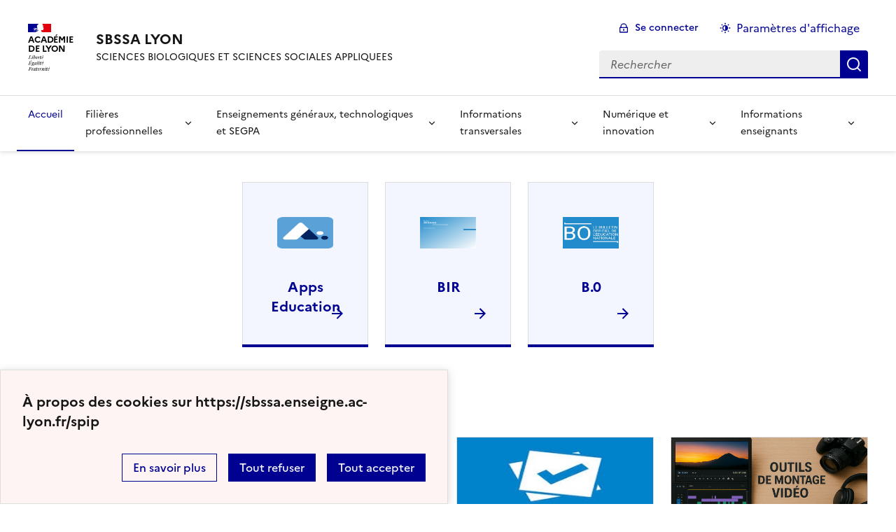

--- FILE ---
content_type: text/html; charset=utf-8
request_url: https://sbssa.enseigne.ac-lyon.fr/spip/index.php
body_size: 82412
content:
<!DOCTYPE html>
<html dir="ltr" lang="fr" class="ltr fr no-js" data-fr-scheme="system">
<head>
	<script type='text/javascript'>/*<![CDATA[*/(function(H){H.className=H.className.replace(/\bno-js\b/,'js')})(document.documentElement);/*]]>*/</script>
	<title>SBSSA LYON - SCIENCES BIOLOGIQUES ET SCIENCES SOCIALES APPLIQUEES</title>
	<meta name="description" content="Sciences Biologiques et Sciences Sociales Appliqu&#233;es de l&#039;acad&#233;mie de Lyon" />
	<meta http-equiv="Content-Type" content="text/html; charset=utf-8" />
<meta name="viewport" content="width=device-width, initial-scale=1" />


<link rel="alternate" type="application/rss+xml" title="Syndiquer tout le site" href="spip.php?page=backend" />


<link rel="stylesheet" href="squelettes-dist/css/spip.css?1760086684" type="text/css" />
<script>/*<![CDATA[*/
var blocs_replier_tout = 0;
var blocs_slide = 'aucun';
var blocs_title_sep = /\|\|/g;
var blocs_title_def = 'Déplier||Replier';
var blocs_js_cookie = '';

/*]]>*/</script><script>
var mediabox_settings={"auto_detect":true,"ns":"box","tt_img":true,"sel_g":"#documents_portfolio a[type='image\/jpeg'],#documents_portfolio a[type='image\/png'],#documents_portfolio a[type='image\/gif']","sel_c":".mediabox","str_ssStart":"Diaporama","str_ssStop":"Arr\u00eater","str_cur":"{current}\/{total}","str_prev":"Pr\u00e9c\u00e9dent","str_next":"Suivant","str_close":"Fermer","str_loading":"Chargement\u2026","str_petc":"Taper \u2019Echap\u2019 pour fermer","str_dialTitDef":"Boite de dialogue","str_dialTitMed":"Affichage d\u2019un media","splash_url":"","lity":{"skin":"_simple-dark","maxWidth":"90%","maxHeight":"90%","minWidth":"400px","minHeight":"","slideshow_speed":"2500","opacite":"0.9","defaultCaptionState":"expanded"}};
</script>
<!-- insert_head_css -->
<link rel="stylesheet" href="plugins-dist/mediabox/lib/lity/lity.css?1760090026" type="text/css" media="all" />
<link rel="stylesheet" href="plugins-dist/mediabox/lity/css/lity.mediabox.css?1760090026" type="text/css" media="all" />
<link rel="stylesheet" href="plugins-dist/mediabox/lity/skins/_simple-dark/lity.css?1760090026" type="text/css" media="all" /><link rel='stylesheet' type='text/css' media='all' href='plugins-dist/porte_plume/css/barre_outils.css?1760090026' />
<link rel='stylesheet' type='text/css' media='all' href='local/cache-css/cssdyn-css_barre_outils_icones_css-bb56618d.css?1768898505' />
<link rel="stylesheet" href="plugins/auto/onglets_texte/v2.1.0/css/tab.css" type="text/css" media="all" />
<link rel="stylesheet" href="plugins/auto/typoenluminee/v4.0.2/css/enluminurestypo.css" type="text/css" media="all" /><link rel="stylesheet" type="text/css" href="plugins/auto/blocsdepliables/v1.4.2/css/blocs.css?1750406074" />
<link rel="stylesheet" type="text/css" href="plugins/auto/sjcycle/v3.6.0/css/sjcycle.css?1720191458" media="all" />

<link href="plugins/auto/player/v4.3.0/css/player.css?1747319844" rel="stylesheet" />


<link rel="stylesheet" href="plugins/auto/squelette-spip-dsfr-main/v1.11.1/dsfr/dsfr.min.css?1736755486" type="text/css" />
<link rel="stylesheet" href="plugins/auto/squelette-spip-dsfr-main/v1.11.1/dsfr/utility/utility.main.css?1736755486" type="text/css" />
<link rel="stylesheet" href="plugins/auto/squelette-spip-dsfr-main/v1.11.1/dsfr/dsfr.spip.css?1736755486" type="text/css" />
<link rel="stylesheet" href="squelettes/dsfr/perso.css?1764084254" type="text/css" />



<script src="prive/javascript/jquery.js?1760086912" type="text/javascript"></script>

<script src="prive/javascript/jquery.form.js?1760086912" type="text/javascript"></script>

<script src="prive/javascript/jquery.autosave.js?1760086912" type="text/javascript"></script>

<script src="prive/javascript/jquery.placeholder-label.js?1760086912" type="text/javascript"></script>

<script src="prive/javascript/ajaxCallback.js?1760086912" type="text/javascript"></script>

<script src="prive/javascript/js.cookie.js?1760086912" type="text/javascript"></script>
<!-- insert_head -->
<script src="plugins-dist/mediabox/lib/lity/lity.js?1760090026" type="text/javascript"></script>
<script src="plugins-dist/mediabox/lity/js/lity.mediabox.js?1760090026" type="text/javascript"></script>
<script src="plugins-dist/mediabox/javascript/spip.mediabox.js?1760090026" type="text/javascript"></script><script type='text/javascript' src='plugins-dist/porte_plume/javascript/jquery.markitup_pour_spip.js?1760090026'></script>
<script type='text/javascript' src='plugins-dist/porte_plume/javascript/jquery.previsu_spip.js?1760090026'></script>
<script type='text/javascript' src='local/cache-js/jsdyn-javascript_porte_plume_start_js-8ec2b316.js?1768898505'></script>
<script type="text/javascript" src="plugins/auto/onglets_texte/v2.1.0/javascript/mes_onglets.js"></script><script type="text/javascript" src="plugins/auto/galleria/v2.3.0/galleria/galleria.min.js?1720191436"></script><script src='plugins/auto/blocsdepliables/v1.4.2/js/blocs.js?1750406074'></script>
<script src="plugins/auto/sjcycle/v3.6.0/lib/cycle2/jquery.cycle2.js?1720191458" type="text/javascript"></script>
<script src="plugins/auto/sjcycle/v3.6.0/lib/cycle2/jquery.cycle2.flip.js?1720191458" type="text/javascript"></script>
<script src="plugins/auto/sjcycle/v3.6.0/lib/cycle2/jquery.cycle2.carousel.js?1720191458" type="text/javascript"></script>
<script src="plugins/auto/sjcycle/v3.6.0/lib/cycle2/jquery.cycle2.scrollVert.js?1720191458" type="text/javascript"></script>
<script src="plugins/auto/sjcycle/v3.6.0/lib/cycle2/jquery.cycle2.shuffle.js?1720191458" type="text/javascript"></script>
<script src="plugins/auto/sjcycle/v3.6.0/lib/cycle2/jquery.cycle2.tile.js?1720191458" type="text/javascript"></script><script type='text/javascript' src='local/cache-js/jsdyn-jquery_cookiebar_js-1b687e6a.js?1768898505'></script>
<script type='text/javascript' src='plugins/auto/squelette-spip-dsfr-main/v1.11.1/js/jquery.cookiebar.call.js'></script>






<meta name="generator" content="SPIP 4.4.6" />





<meta name="theme-color" content="#000091"><!-- Défini la couleur de thème du navigateur (Safari/Android) -->
<link rel="apple-touch-icon" href="plugins/auto/squelette-spip-dsfr-main/v1.11.1/favicon/apple-touch-icon.png"><!-- 180×180 -->
<link rel="icon" href="plugins/auto/squelette-spip-dsfr-main/v1.11.1/favicon/favicon.svg" type="image/svg+xml">
<link rel="shortcut icon" href="plugins/auto/squelette-spip-dsfr-main/v1.11.1/favicon/favicon.ico" type="image/x-icon"><!-- 32×32 -->
<link rel="manifest" href="plugins/auto/squelette-spip-dsfr-main/v1.11.1/favicon/manifest.webmanifest" crossorigin="use-credentials"></head>

<body id="top"  class="pas_surlignable page_sommaire ">
<header role="banner" class="fr-header">
    <div class="fr-header__body">
        <div class="fr-container">
            <div class="fr-header__body-row">
                <div class="fr-header__brand fr-enlarge-link">
                    <div class="fr-header__brand-top">
                        <div class="fr-header__logo">
                            <p class="fr-logo">
                                Académie<br>de Lyon
								
                            </p>
                        </div>
                        
                        <div class="fr-header__navbar">
                            <button class="fr-btn--search fr-btn" data-fr-opened="false" aria-controls="modal-recherche" title="Rechercher">
                                Rechercher
                            </button>
                            <button class="fr-btn--menu fr-btn" data-fr-opened="false" aria-controls="modal-menu" aria-haspopup="menu" title="Menu" id="fr-btn-menu-mobile-3">
                                Menu
                            </button>
                        </div>
                    </div>
                    <div class="fr-header__service">
                        <a href="https://sbssa.enseigne.ac-lyon.fr/spip" title="Accueil - SBSSA LYON"   aria-label="revenir à l'accueil du site">
                            <p class="fr-header__service-title">SBSSA LYON</p>
                        </a>
                        <p class="fr-header__service-tagline">SCIENCES BIOLOGIQUES ET SCIENCES SOCIALES APPLIQUEES</p>
                    </div>
                </div>
                <div class="fr-header__tools">
                    <div class="fr-header__tools-links">
                        <ul class="fr-btns-group">
                             
                             <li>
                            <a class="fr-btn fr-fi-lock-line" href="spip.php?page=login&amp;url=index.php" aria-label="ouvrir le formulaire de connexion" title="connexion" rel="nofollow">Se connecter</a>
                            </li>
                            
                            
                            
							<li>
								<button class="fr-link fr-fi-theme-fill fr-link--icon-left fr-pt-0" aria-controls="fr-theme-modal" data-fr-opened="false" aria-label="Changer les paramêtres d'affichage" title="Paramètres d'affichage">Paramètres d'affichage</button>
							</li>
                        </ul>
                    </div>
                    <div class="fr-header__search fr-modal" id="modal-recherche">
                        <div class="fr-container fr-container-lg--fluid">
                            <button class="fr-btn--close fr-btn" aria-controls="modal-recherche">Fermer</button>
                                <form action="spip.php?page=recherche" method="get">
	<div class="fr-search-bar" id="formulaire_recherche" role="search">
		<input name="page" value="recherche" type="hidden"
>

		
		<label for="recherche" class="fr-label">Rechercher :</label>
		<input type="search" class="fr-input" size="10" placeholder="Rechercher" name="recherche" id="recherche" accesskey="4" autocapitalize="off" autocorrect="off"
		/><button type="submit" class="fr-btn" value="Rechercher" title="Rechercher" />


</div>
</form>

                        </div>
                    </div>
                </div>
            </div>
        </div>
    </div>
    <div class="fr-header__menu fr-modal" id="modal-menu" aria-labelledby="fr-btn-menu-mobile-1">
        <div class="fr-container">
            <button class="fr-btn--close fr-btn" aria-controls="modal-menu">Fermer</button>
            <div class="fr-header__menu-links"></div>
			   <nav class="fr-nav" id="header-navigation" role="navigation" aria-label="Menu principal">
    <ul class="fr-nav__list">
		<li class="fr-nav__item active">
			<a class="fr-nav__link active" href="https://sbssa.enseigne.ac-lyon.fr/spip" target="_self"  oui aria-current="page" aria-label="revenir à l'accueil du site" title="Accueil">Accueil</a>
		</li>
        
        <li class="fr-nav__item">
            
                <button class="fr-nav__btn" aria-expanded="false" aria-controls="mega-menu-93"  aria-label="Déplier la rubrique Filières professionnelles">Filières professionnelles</button>
                <div class="fr-collapse fr-mega-menu" id="mega-menu-93" tabindex="-1">
                    <div class="fr-container fr-container--fluid fr-container-lg">
                        <button class="fr-btn--close fr-btn" aria-controls="mega-menu-93">Fermer</button>
                        <div class="fr-grid-row fr-grid-row-lg--gutters">
                            <div class="fr-col-12 fr-col-lg-8 fr-col-offset-lg-4--right fr-mb-4v">
                                <div class="fr-mega-menu__leader">
                                    <h4 class="fr-h4 fr-mb-2v">Filières professionnelles</h4>
                                    <p class="fr-hidden fr-unhidden-lg"><p>Les enseignements professionnels et technologiques des filières SBSSA.</p></p>
                                    <a class="fr-link fr-fi-arrow-right-line fr-link--icon-right fr-link--align-on-content" href="spip.php?rubrique93" aria-label="Ouvrir la rubrique Filières professionnelles" title="Voir tout">Voir toute la rubrique</a>
                                </div>
                            </div>
                        
                        <div class="fr-col-12 fr-col-lg-3">
                            <h5 class="fr-mega-menu__category">
                                <a class="fr-nav__link" href="spip.php?rubrique14" target="_self"  aria-label="Ouvrir la rubrique Sanitaire et sociale" title="Sanitaire et sociale">Sanitaire et sociale</a>
                            </h5>
                            
                            <ul class="fr-mega-menu__list">
                                
                                <li>
                                    <a class="fr-nav__link" href="spip.php?rubrique379" target="_self"  aria-label="Ouvrir la rubrique CAP Accompagnant éducatif petite enfance" title="CAP Accompagnant éducatif petite enfance">CAP Accompagnant éducatif petite enfance</a>
                                </li>
                                
                                <li>
                                    <a class="fr-nav__link" href="spip.php?rubrique591" target="_self"  aria-label="Ouvrir la rubrique CAP Agent Accompagnant au Grand Age" title="CAP Agent Accompagnant au Grand Age">CAP Agent Accompagnant au Grand Age</a>
                                </li>
                                
                                <li>
                                    <a class="fr-nav__link" href="spip.php?rubrique71" target="_self"  aria-label="Ouvrir la rubrique MC Aide à domicile" title="MC Aide à domicile">MC Aide à domicile</a>
                                </li>
                                
                                <li>
                                    <a class="fr-nav__link" href="spip.php?rubrique284" target="_self"  aria-label="Ouvrir la rubrique BCP Accompagnement Soins et Services à la Personne" title="BCP Accompagnement Soins et Services à la Personne">BCP Accompagnement Soins et Services à la Personne</a>
                                </li>
                                
                                <li>
                                    <a class="fr-nav__link" href="spip.php?rubrique448" target="_self"  aria-label="Ouvrir la rubrique BCP Animation Enfance, personnes âgées" title="BCP Animation Enfance, personnes âgées">BCP Animation Enfance, personnes âgées</a>
                                </li>
                                
                                <li>
                                    <a class="fr-nav__link" href="spip.php?rubrique73" target="_self"  aria-label="Ouvrir la rubrique Diplômes d&#8217;état d&#8217;aide soignante - Auxiliaire de puériculture" title="Diplômes d&#8217;état d&#8217;aide soignante - Auxiliaire de puériculture">Diplômes d&#8217;état d&#8217;aide soignante - Auxiliaire de puériculture</a>
                                </li>
                                
                                <li>
                                    <a class="fr-nav__link" href="spip.php?rubrique604" target="_self"  aria-label="Ouvrir la rubrique Diplôme d’état de moniteur éducateur" title="Diplôme d’état de moniteur éducateur">Diplôme d’état de moniteur éducateur</a>
                                </li>
                                
                                <li>
                                    <a class="fr-nav__link" href="spip.php?rubrique314" target="_self"  aria-label="Ouvrir la rubrique Pédagogie par simulation en santé" title="Pédagogie par simulation en santé">Pédagogie par simulation en santé</a>
                                </li>
                                

                            </ul>
                            
                        </div>
                        
                        <div class="fr-col-12 fr-col-lg-3">
                            <h5 class="fr-mega-menu__category">
                                <a class="fr-nav__link" href="spip.php?rubrique10" target="_self"  aria-label="Ouvrir la rubrique Beauté et bien-être" title="Beauté et bien-être">Beauté et bien-être</a>
                            </h5>
                            
                            <ul class="fr-mega-menu__list">
                                
                                <li>
                                    <a class="fr-nav__link" href="spip.php?rubrique188" target="_self"  aria-label="Ouvrir la rubrique Esthétique&nbsp;: CAP ECP" title="Esthétique&nbsp;: CAP ECP">Esthétique&nbsp;: CAP ECP</a>
                                </li>
                                
                                <li>
                                    <a class="fr-nav__link" href="spip.php?rubrique64" target="_self"  aria-label="Ouvrir la rubrique Esthétique&nbsp;: BP ECP" title="Esthétique&nbsp;: BP ECP">Esthétique&nbsp;: BP ECP</a>
                                </li>
                                
                                <li>
                                    <a class="fr-nav__link" href="spip.php?rubrique547" target="_self"  aria-label="Ouvrir la rubrique Esthétique&nbsp;: BCP ECP" title="Esthétique&nbsp;: BCP ECP">Esthétique&nbsp;: BCP ECP</a>
                                </li>
                                
                                <li>
                                    <a class="fr-nav__link" href="spip.php?rubrique371" target="_self"  aria-label="Ouvrir la rubrique Esthétique&nbsp;: BTS MECP" title="Esthétique&nbsp;: BTS MECP">Esthétique&nbsp;: BTS MECP</a>
                                </li>
                                
                                <li>
                                    <a class="fr-nav__link" href="spip.php?rubrique11" target="_self"  aria-label="Ouvrir la rubrique Coiffure&nbsp;: CAP Métiers de la Coiffure" title="Coiffure&nbsp;: CAP Métiers de la Coiffure">Coiffure&nbsp;: CAP Métiers de la Coiffure</a>
                                </li>
                                
                                <li>
                                    <a class="fr-nav__link" href="spip.php?rubrique366" target="_self"  aria-label="Ouvrir la rubrique Coiffure&nbsp;: Certificat de spécialisation Coiffure coupe couleur" title="Coiffure&nbsp;: Certificat de spécialisation Coiffure coupe couleur">Coiffure&nbsp;: Certificat de spécialisation Coiffure coupe couleur</a>
                                </li>
                                
                                <li>
                                    <a class="fr-nav__link" href="spip.php?rubrique367" target="_self"  aria-label="Ouvrir la rubrique Coiffure&nbsp;: BP Coiffure" title="Coiffure&nbsp;: BP Coiffure">Coiffure&nbsp;: BP Coiffure</a>
                                </li>
                                
                                <li>
                                    <a class="fr-nav__link" href="spip.php?rubrique486" target="_self"  aria-label="Ouvrir la rubrique Coiffure&nbsp;: BCP Métiers de la coiffure" title="Coiffure&nbsp;: BCP Métiers de la coiffure">Coiffure&nbsp;: BCP Métiers de la coiffure</a>
                                </li>
                                
                                <li>
                                    <a class="fr-nav__link" href="spip.php?rubrique368" target="_self"  aria-label="Ouvrir la rubrique Coiffure&nbsp;: BCP Perruquier Posticheur" title="Coiffure&nbsp;: BCP Perruquier Posticheur">Coiffure&nbsp;: BCP Perruquier Posticheur</a>
                                </li>
                                
                                <li>
                                    <a class="fr-nav__link" href="spip.php?rubrique369" target="_self"  aria-label="Ouvrir la rubrique Coiffure&nbsp;: BTS Métiers de la Coiffure" title="Coiffure&nbsp;: BTS Métiers de la Coiffure">Coiffure&nbsp;: BTS Métiers de la Coiffure</a>
                                </li>
                                
                                <li>
                                    <a class="fr-nav__link" href="spip.php?rubrique569" target="_self"  aria-label="Ouvrir la rubrique Famille des métiers "Beauté Bien-être"" title="Famille des métiers "Beauté Bien-être"">Famille des métiers "Beauté Bien-être"</a>
                                </li>
                                
                                <li>
                                    <a class="fr-nav__link" href="spip.php?rubrique543" target="_self"  aria-label="Ouvrir la rubrique Ressources métiers de l&#8217;esthétique" title="Ressources métiers de l&#8217;esthétique">Ressources métiers de l&#8217;esthétique</a>
                                </li>
                                
                                <li>
                                    <a class="fr-nav__link" href="spip.php?rubrique545" target="_self"  aria-label="Ouvrir la rubrique Ressources métiers de la coiffure" title="Ressources métiers de la coiffure">Ressources métiers de la coiffure</a>
                                </li>
                                
                                <li>
                                    <a class="fr-nav__link" href="spip.php?rubrique576" target="_self"  aria-label="Ouvrir la rubrique Réglementation coiffure et esthétique" title="Réglementation coiffure et esthétique">Réglementation coiffure et esthétique</a>
                                </li>
                                

                            </ul>
                            
                        </div>
                        
                        <div class="fr-col-12 fr-col-lg-3">
                            <h5 class="fr-mega-menu__category">
                                <a class="fr-nav__link" href="spip.php?rubrique183" target="_self"  aria-label="Ouvrir la rubrique Paramédicale&nbsp;: prothèse dentaire" title="Paramédicale&nbsp;: prothèse dentaire">Paramédicale&nbsp;: prothèse dentaire</a>
                            </h5>
                            
                            <ul class="fr-mega-menu__list">
                                
                                <li>
                                    <a class="fr-nav__link" href="spip.php?rubrique500" target="_self"  aria-label="Ouvrir la rubrique BCP Technicien en prothèse dentaire" title="BCP Technicien en prothèse dentaire">BCP Technicien en prothèse dentaire</a>
                                </li>
                                
                                <li>
                                    <a class="fr-nav__link" href="spip.php?rubrique290" target="_self"  aria-label="Ouvrir la rubrique BTS Prothésiste Dentaire" title="BTS Prothésiste Dentaire">BTS Prothésiste Dentaire</a>
                                </li>
                                
                                <li>
                                    <a class="fr-nav__link" href="spip.php?rubrique291" target="_self"  aria-label="Ouvrir la rubrique Santé et sécurité au travail" title="Santé et sécurité au travail">Santé et sécurité au travail</a>
                                </li>
                                
                                <li>
                                    <a class="fr-nav__link" href="spip.php?rubrique244" target="_self"  aria-label="Ouvrir la rubrique Etablissements de formation" title="Etablissements de formation">Etablissements de formation</a>
                                </li>
                                

                            </ul>
                            
                        </div>
                        
                        <div class="fr-col-12 fr-col-lg-3">
                            <h5 class="fr-mega-menu__category">
                                <a class="fr-nav__link" href="spip.php?rubrique5" target="_self"  aria-label="Ouvrir la rubrique Hygiène Propreté et Environnement" title="Hygiène Propreté et Environnement">Hygiène Propreté et Environnement</a>
                            </h5>
                            
                            <ul class="fr-mega-menu__list">
                                
                                <li>
                                    <a class="fr-nav__link" href="spip.php?rubrique49" target="_self"  aria-label="Ouvrir la rubrique CAP Agent de Propreté et d&#8217;Hygiène (APH)" title="CAP Agent de Propreté et d&#8217;Hygiène (APH)">CAP Agent de Propreté et d&#8217;Hygiène (APH)</a>
                                </li>
                                
                                <li>
                                    <a class="fr-nav__link" href="spip.php?rubrique638" target="_self"  aria-label="Ouvrir la rubrique CAP Propreté et prévention des biocontaminations (PPB)" title="CAP Propreté et prévention des biocontaminations (PPB)">CAP Propreté et prévention des biocontaminations (PPB)</a>
                                </li>
                                
                                <li>
                                    <a class="fr-nav__link" href="spip.php?rubrique198" target="_self"  aria-label="Ouvrir la rubrique CAP Propreté de l&#8217;Environnement Urbain Collecte et Recyclage (PEUCR)" title="CAP Propreté de l&#8217;Environnement Urbain Collecte et Recyclage (PEUCR)">CAP Propreté de l&#8217;Environnement Urbain Collecte et Recyclage (PEUCR)</a>
                                </li>
                                
                                <li>
                                    <a class="fr-nav__link" href="spip.php?rubrique620" target="_self"  aria-label="Ouvrir la rubrique CAP Valorisation des matières et propreté des espaces urbains (VMPEU)" title="CAP Valorisation des matières et propreté des espaces urbains (VMPEU)">CAP Valorisation des matières et propreté des espaces urbains (VMPEU)</a>
                                </li>
                                
                                <li>
                                    <a class="fr-nav__link" href="spip.php?rubrique53" target="_self"  aria-label="Ouvrir la rubrique BCP Hygiène Propreté Stérilisation (HPS)" title="BCP Hygiène Propreté Stérilisation (HPS)">BCP Hygiène Propreté Stérilisation (HPS)</a>
                                </li>
                                
                                <li>
                                    <a class="fr-nav__link" href="spip.php?rubrique622" target="_self"  aria-label="Ouvrir la rubrique BCP Maintenance environnementale et propreté des espaces urbains (MEPEU)" title="BCP Maintenance environnementale et propreté des espaces urbains (MEPEU)">BCP Maintenance environnementale et propreté des espaces urbains (MEPEU)</a>
                                </li>
                                
                                <li>
                                    <a class="fr-nav__link" href="spip.php?rubrique614" target="_self"  aria-label="Ouvrir la rubrique BTS Métiers des services à l&#8217;environnement (MSE)" title="BTS Métiers des services à l&#8217;environnement (MSE)">BTS Métiers des services à l&#8217;environnement (MSE)</a>
                                </li>
                                

                            </ul>
                            
                        </div>
                        
                        <div class="fr-col-12 fr-col-lg-3">
                            <h5 class="fr-mega-menu__category">
                                <a class="fr-nav__link" href="spip.php?rubrique182" target="_self"  aria-label="Ouvrir la rubrique Restauration collective et commerciale&nbsp;: CAP PSR" title="Restauration collective et commerciale&nbsp;: CAP PSR">Restauration collective et commerciale&nbsp;: CAP PSR</a>
                            </h5>
                            
                            <ul class="fr-mega-menu__list">
                                
                                <li>
                                    <a class="fr-nav__link" href="spip.php?rubrique458" target="_self"  aria-label="Ouvrir la rubrique Documents nationaux" title="Documents nationaux">Documents nationaux</a>
                                </li>
                                
                                <li>
                                    <a class="fr-nav__link" href="spip.php?rubrique462" target="_self"  aria-label="Ouvrir la rubrique Documents de cadrage académique" title="Documents de cadrage académique">Documents de cadrage académique</a>
                                </li>
                                
                                <li>
                                    <a class="fr-nav__link" href="spip.php?rubrique463" target="_self"  aria-label="Ouvrir la rubrique Ressources pédagogiques" title="Ressources pédagogiques">Ressources pédagogiques</a>
                                </li>
                                

                            </ul>
                            
                        </div>
                        
                        <div class="fr-col-12 fr-col-lg-3">
                            <h5 class="fr-mega-menu__category">
                                <a class="fr-nav__link" href="spip.php?rubrique203" target="_self"  aria-label="Ouvrir la rubrique Bio-Industries" title="Bio-Industries">Bio-Industries</a>
                            </h5>
                            
                            <ul class="fr-mega-menu__list">
                                
                                <li>
                                    <a class="fr-nav__link" href="spip.php?rubrique595" target="_self"  aria-label="Ouvrir la rubrique Documents Nationaux" title="Documents Nationaux">Documents Nationaux</a>
                                </li>
                                
                                <li>
                                    <a class="fr-nav__link" href="spip.php?rubrique596" target="_self"  aria-label="Ouvrir la rubrique Documents de cadrage académique" title="Documents de cadrage académique">Documents de cadrage académique</a>
                                </li>
                                

                            </ul>
                            
                        </div>
                        
                        </div>
                    </div>
                </div>
            
        </li>
        
        <li class="fr-nav__item">
            
                <button class="fr-nav__btn" aria-expanded="false" aria-controls="mega-menu-176"  aria-label="Déplier la rubrique Enseignements généraux, technologiques et SEGPA">Enseignements généraux, technologiques et SEGPA</button>
                <div class="fr-collapse fr-mega-menu" id="mega-menu-176" tabindex="-1">
                    <div class="fr-container fr-container--fluid fr-container-lg">
                        <button class="fr-btn--close fr-btn" aria-controls="mega-menu-176">Fermer</button>
                        <div class="fr-grid-row fr-grid-row-lg--gutters">
                            <div class="fr-col-12 fr-col-lg-8 fr-col-offset-lg-4--right fr-mb-4v">
                                <div class="fr-mega-menu__leader">
                                    <h4 class="fr-h4 fr-mb-2v">Enseignements généraux, technologiques et SEGPA</h4>
                                    <p class="fr-hidden fr-unhidden-lg"></p>
                                    <a class="fr-link fr-fi-arrow-right-line fr-link--icon-right fr-link--align-on-content" href="spip.php?rubrique176" aria-label="Ouvrir la rubrique Enseignements généraux, technologiques et SEGPA" title="Voir tout">Voir toute la rubrique</a>
                                </div>
                            </div>
                        
                        <div class="fr-col-12 fr-col-lg-3">
                            <h5 class="fr-mega-menu__category">
                                <a class="fr-nav__link" href="spip.php?rubrique507" target="_self"  aria-label="Ouvrir la rubrique Prévention Santé Environnement " title="Prévention Santé Environnement ">Prévention Santé Environnement </a>
                            </h5>
                            
                            <ul class="fr-mega-menu__list">
                                
                                <li>
                                    <a class="fr-nav__link" href="spip.php?rubrique508" target="_self"  aria-label="Ouvrir la rubrique Textes réglementaires et programmes" title="Textes réglementaires et programmes">Textes réglementaires et programmes</a>
                                </li>
                                
                                <li>
                                    <a class="fr-nav__link" href="spip.php?rubrique509" target="_self"  aria-label="Ouvrir la rubrique Evaluations certificatives" title="Evaluations certificatives">Evaluations certificatives</a>
                                </li>
                                
                                <li>
                                    <a class="fr-nav__link" href="spip.php?rubrique513" target="_self"  aria-label="Ouvrir la rubrique Ressources pédagogiques" title="Ressources pédagogiques">Ressources pédagogiques</a>
                                </li>
                                
                                <li>
                                    <a class="fr-nav__link" href="spip.php?rubrique600" target="_self"  aria-label="Ouvrir la rubrique Compétences en PSE" title="Compétences en PSE">Compétences en PSE</a>
                                </li>
                                
                                <li>
                                    <a class="fr-nav__link" href="spip.php?rubrique616" target="_self"  aria-label="Ouvrir la rubrique Vade mecum SST" title="Vade mecum SST">Vade mecum SST</a>
                                </li>
                                

                            </ul>
                            
                        </div>
                        
                        <div class="fr-col-12 fr-col-lg-3">
                            <h5 class="fr-mega-menu__category">
                                <a class="fr-nav__link" href="spip.php?rubrique19" target="_self"  aria-label="Ouvrir la rubrique Champ H.A.S. (SEGPA)" title="Champ H.A.S. (SEGPA)">Champ H.A.S. (SEGPA)</a>
                            </h5>
                            
                            <ul class="fr-mega-menu__list">
                                
                                <li>
                                    <a class="fr-nav__link" href="spip.php?rubrique231" target="_self"  aria-label="Ouvrir la rubrique Compétences et socle commun" title="Compétences et socle commun">Compétences et socle commun</a>
                                </li>
                                
                                <li>
                                    <a class="fr-nav__link" href="spip.php?rubrique232" target="_self"  aria-label="Ouvrir la rubrique Documents de cadrage" title="Documents de cadrage">Documents de cadrage</a>
                                </li>
                                
                                <li>
                                    <a class="fr-nav__link" href="spip.php?rubrique201" target="_self"  aria-label="Ouvrir la rubrique Ressources pédagogiques" title="Ressources pédagogiques">Ressources pédagogiques</a>
                                </li>
                                

                            </ul>
                            
                        </div>
                        
                        <div class="fr-col-12 fr-col-lg-3">
                            <h5 class="fr-mega-menu__category">
                                <a class="fr-nav__link" href="spip.php?rubrique78" target="_self"  aria-label="Ouvrir la rubrique SVT 3e Prépa-métiers" title="SVT 3e Prépa-métiers">SVT 3e Prépa-métiers</a>
                            </h5>
                            
                            <ul class="fr-mega-menu__list">
                                
                                <li>
                                    <a class="fr-nav__link" href="spip.php?rubrique297" target="_self"  aria-label="Ouvrir la rubrique Documents nationaux règlementaires" title="Documents nationaux règlementaires">Documents nationaux règlementaires</a>
                                </li>
                                
                                <li>
                                    <a class="fr-nav__link" href="spip.php?rubrique355" target="_self"  aria-label="Ouvrir la rubrique Documents de cadrage académique" title="Documents de cadrage académique">Documents de cadrage académique</a>
                                </li>
                                
                                <li>
                                    <a class="fr-nav__link" href="spip.php?rubrique356" target="_self"  aria-label="Ouvrir la rubrique Ressources pédagogiques" title="Ressources pédagogiques">Ressources pédagogiques</a>
                                </li>
                                
                                <li>
                                    <a class="fr-nav__link" href="spip.php?rubrique357" target="_self"  aria-label="Ouvrir la rubrique Documents d&#8217;accompagnement" title="Documents d&#8217;accompagnement">Documents d&#8217;accompagnement</a>
                                </li>
                                

                            </ul>
                            
                        </div>
                        
                        <div class="fr-col-12 fr-col-lg-3">
                            <h5 class="fr-mega-menu__category">
                                <a class="fr-nav__link" href="spip.php?rubrique74" target="_self"  aria-label="Ouvrir la rubrique Sciences appliquées en Alimentation, Hôtellerie-restauration, Vente en alimentation" title="Sciences appliquées en Alimentation, Hôtellerie-restauration, Vente en alimentation">Sciences appliquées en Alimentation, Hôtellerie-restauration, Vente en alimentation</a>
                            </h5>
                            
                            <ul class="fr-mega-menu__list">
                                
                                <li>
                                    <a class="fr-nav__link" href="spip.php?rubrique445" target="_self"  aria-label="Ouvrir la rubrique BCP Cuisine et CSR" title="BCP Cuisine et CSR">BCP Cuisine et CSR</a>
                                </li>
                                
                                <li>
                                    <a class="fr-nav__link" href="spip.php?rubrique375" target="_self"  aria-label="Ouvrir la rubrique CAP Cuisine,  CAP Commercialisation et services en hôtel-café-restaurant" title="CAP Cuisine,  CAP Commercialisation et services en hôtel-café-restaurant">CAP Cuisine,  CAP Commercialisation et services en hôtel-café-restaurant</a>
                                </li>
                                
                                <li>
                                    <a class="fr-nav__link" href="spip.php?rubrique441" target="_self"  aria-label="Ouvrir la rubrique CAP Patissier" title="CAP Patissier">CAP Patissier</a>
                                </li>
                                
                                <li>
                                    <a class="fr-nav__link" href="spip.php?rubrique84" target="_self"  aria-label="Ouvrir la rubrique Ressources pédagogiques" title="Ressources pédagogiques">Ressources pédagogiques</a>
                                </li>
                                

                            </ul>
                            
                        </div>
                        
                        </div>
                    </div>
                </div>
            
        </li>
        
        <li class="fr-nav__item">
            
                <button class="fr-nav__btn" aria-expanded="false" aria-controls="mega-menu-416"  aria-label="Déplier la rubrique Informations transversales">Informations transversales</button>
                <div class="fr-collapse fr-mega-menu" id="mega-menu-416" tabindex="-1">
                    <div class="fr-container fr-container--fluid fr-container-lg">
                        <button class="fr-btn--close fr-btn" aria-controls="mega-menu-416">Fermer</button>
                        <div class="fr-grid-row fr-grid-row-lg--gutters">
                            <div class="fr-col-12 fr-col-lg-8 fr-col-offset-lg-4--right fr-mb-4v">
                                <div class="fr-mega-menu__leader">
                                    <h4 class="fr-h4 fr-mb-2v">Informations transversales</h4>
                                    <p class="fr-hidden fr-unhidden-lg"></p>
                                    <a class="fr-link fr-fi-arrow-right-line fr-link--icon-right fr-link--align-on-content" href="spip.php?rubrique416" aria-label="Ouvrir la rubrique Informations transversales" title="Voir tout">Voir toute la rubrique</a>
                                </div>
                            </div>
                        
                        <div class="fr-col-12 fr-col-lg-3">
                            <h5 class="fr-mega-menu__category">
                                <a class="fr-nav__link" href="spip.php?rubrique538" target="_self"  aria-label="Ouvrir la rubrique Chef-d&#8217;œuvre et projet" title="Chef-d&#8217;œuvre et projet">Chef-d&#8217;œuvre et projet</a>
                            </h5>
                            
                        </div>
                        
                        <div class="fr-col-12 fr-col-lg-3">
                            <h5 class="fr-mega-menu__category">
                                <a class="fr-nav__link" href="spip.php?rubrique311" target="_self"  aria-label="Ouvrir la rubrique Elèves à besoins éducatifs particuliers" title="Elèves à besoins éducatifs particuliers">Elèves à besoins éducatifs particuliers</a>
                            </h5>
                            
                        </div>
                        
                        <div class="fr-col-12 fr-col-lg-3">
                            <h5 class="fr-mega-menu__category">
                                <a class="fr-nav__link" href="spip.php?rubrique427" target="_self"  aria-label="Ouvrir la rubrique Parcours éducatif de santé" title="Parcours éducatif de santé">Parcours éducatif de santé</a>
                            </h5>
                            
                        </div>
                        
                        <div class="fr-col-12 fr-col-lg-3">
                            <h5 class="fr-mega-menu__category">
                                <a class="fr-nav__link" href="spip.php?rubrique341" target="_self"  aria-label="Ouvrir la rubrique Risques Biologiques" title="Risques Biologiques">Risques Biologiques</a>
                            </h5>
                            
                        </div>
                        
                        </div>
                    </div>
                </div>
            
        </li>
        
        <li class="fr-nav__item">
            
                <button class="fr-nav__btn" aria-expanded="false" aria-controls="mega-menu-425"  aria-label="Déplier la rubrique Numérique et innovation">Numérique et innovation</button>
                <div class="fr-collapse fr-mega-menu" id="mega-menu-425" tabindex="-1">
                    <div class="fr-container fr-container--fluid fr-container-lg">
                        <button class="fr-btn--close fr-btn" aria-controls="mega-menu-425">Fermer</button>
                        <div class="fr-grid-row fr-grid-row-lg--gutters">
                            <div class="fr-col-12 fr-col-lg-8 fr-col-offset-lg-4--right fr-mb-4v">
                                <div class="fr-mega-menu__leader">
                                    <h4 class="fr-h4 fr-mb-2v">Numérique et innovation</h4>
                                    <p class="fr-hidden fr-unhidden-lg"></p>
                                    <a class="fr-link fr-fi-arrow-right-line fr-link--icon-right fr-link--align-on-content" href="spip.php?rubrique425" aria-label="Ouvrir la rubrique Numérique et innovation" title="Voir tout">Voir toute la rubrique</a>
                                </div>
                            </div>
                        
                        <div class="fr-col-12 fr-col-lg-3">
                            <h5 class="fr-mega-menu__category">
                                <a class="fr-nav__link" href="spip.php?rubrique339" target="_self"  aria-label="Ouvrir la rubrique Ressources" title="Ressources">Ressources</a>
                            </h5>
                            
                        </div>
                        
                        <div class="fr-col-12 fr-col-lg-3">
                            <h5 class="fr-mega-menu__category">
                                <a class="fr-nav__link" href="spip.php?rubrique381" target="_self"  aria-label="Ouvrir la rubrique Tutoriels" title="Tutoriels">Tutoriels</a>
                            </h5>
                            
                        </div>
                        
                        <div class="fr-col-12 fr-col-lg-3">
                            <h5 class="fr-mega-menu__category">
                                <a class="fr-nav__link" href="spip.php?rubrique574" target="_self"  aria-label="Ouvrir la rubrique Pix" title="Pix">Pix</a>
                            </h5>
                            
                        </div>
                        
                        <div class="fr-col-12 fr-col-lg-3">
                            <h5 class="fr-mega-menu__category">
                                <a class="fr-nav__link" href="spip.php?rubrique571" target="_self"  aria-label="Ouvrir la rubrique Astuces numériques" title="Astuces numériques">Astuces numériques</a>
                            </h5>
                            
                        </div>
                        
                        </div>
                    </div>
                </div>
            
        </li>
        
        <li class="fr-nav__item">
            
                <button class="fr-nav__btn" aria-expanded="false" aria-controls="mega-menu-420"  aria-label="Déplier la rubrique Informations enseignants">Informations enseignants</button>
                <div class="fr-collapse fr-mega-menu" id="mega-menu-420" tabindex="-1">
                    <div class="fr-container fr-container--fluid fr-container-lg">
                        <button class="fr-btn--close fr-btn" aria-controls="mega-menu-420">Fermer</button>
                        <div class="fr-grid-row fr-grid-row-lg--gutters">
                            <div class="fr-col-12 fr-col-lg-8 fr-col-offset-lg-4--right fr-mb-4v">
                                <div class="fr-mega-menu__leader">
                                    <h4 class="fr-h4 fr-mb-2v">Informations enseignants</h4>
                                    <p class="fr-hidden fr-unhidden-lg"><p>Des contenus et des présentations pour vous accompagner dans votre enseignement.</p></p>
                                    <a class="fr-link fr-fi-arrow-right-line fr-link--icon-right fr-link--align-on-content" href="spip.php?rubrique420" aria-label="Ouvrir la rubrique Informations enseignants" title="Voir tout">Voir toute la rubrique</a>
                                </div>
                            </div>
                        
                        <div class="fr-col-12 fr-col-lg-3">
                            <h5 class="fr-mega-menu__category">
                                <a class="fr-nav__link" href="spip.php?rubrique177" target="_self"  aria-label="Ouvrir la rubrique Informations des IEN" title="Informations des IEN">Informations des IEN</a>
                            </h5>
                            
                        </div>
                        
                        <div class="fr-col-12 fr-col-lg-3">
                            <h5 class="fr-mega-menu__category">
                                <a class="fr-nav__link" href="spip.php?rubrique615" target="_self"  aria-label="Ouvrir la rubrique Enseignants débutants" title="Enseignants débutants">Enseignants débutants</a>
                            </h5>
                            
                        </div>
                        
                        <div class="fr-col-12 fr-col-lg-3">
                            <h5 class="fr-mega-menu__category">
                                <a class="fr-nav__link" href="spip.php?rubrique330" target="_self"  aria-label="Ouvrir la rubrique Carrière et concours" title="Carrière et concours">Carrière et concours</a>
                            </h5>
                            
                        </div>
                        
                        <div class="fr-col-12 fr-col-lg-3">
                            <h5 class="fr-mega-menu__category">
                                <a class="fr-nav__link" href="spip.php?rubrique329" target="_self"  aria-label="Ouvrir la rubrique Stage en entreprise des enseignants" title="Stage en entreprise des enseignants">Stage en entreprise des enseignants</a>
                            </h5>
                            
                        </div>
                        
                        </div>
                    </div>
                </div>
            
        </li>
        
    </ul>
</nav> 
			
        </div>
    </div>
</header>
<main id="main" role="main" class="fr-pb-6w">

	
	<div class="fr-container  ">


		


		 <div class="fr-grid-row fr-grid-row--gutters fr-grid-row--center fr-my-4w">
		
		<div class="fr-col-6 fr-col-sm-4 fr-col-md-3 fr-col-lg-2">
			<div class="fr-tile fr-enlarge-link fr-background-alt--blue-cumulus">
        <div class="fr-tile__body">
            <h4 class="fr-tile__title">
                <a class="fr-tile__link" aria-describedby="" aria-label="Ouvrir l'article Apps Education" title="Apps Education" href="spip.php?article2329">Apps Education</a>
            </h4>
            
        </div>
		 
		 <div class="fr-tile__img">
	        <img
	src="IMG/logo/apps.png?1765545215" class='fr-responsive-img'
	width="1050"
	height="437"
	alt=""/>
        </div>
    </div>		</div>
		
		<div class="fr-col-6 fr-col-sm-4 fr-col-md-3 fr-col-lg-2">
			<div class="fr-tile fr-enlarge-link fr-background-alt--blue-cumulus">
        <div class="fr-tile__body">
            <h4 class="fr-tile__title">
                <a class="fr-tile__link" aria-describedby="" aria-label="Ouvrir l'article BIR" title="BIR" href="spip.php?article2331">BIR</a>
            </h4>
            
        </div>
		 
		 <div class="fr-tile__img">
	        <img
	src="IMG/logo/capture_d_e_cran_2025-12-12_a_14.11_04.png?1765545102" class='fr-responsive-img'
	width="1050"
	height="437"
	alt=""/>
        </div>
    </div>		</div>
		
		<div class="fr-col-6 fr-col-sm-4 fr-col-md-3 fr-col-lg-2">
			<div class="fr-tile fr-enlarge-link fr-background-alt--blue-cumulus">
        <div class="fr-tile__body">
            <h4 class="fr-tile__title">
                <a class="fr-tile__link" aria-describedby="" aria-label="Ouvrir l'article B.0" title="B.0" href="spip.php?article2332">B.0</a>
            </h4>
            
        </div>
		 
		 <div class="fr-tile__img">
	        <img
	src="IMG/logo/sans_titre-12.png?1765545312" class='fr-responsive-img'
	width="1050"
	height="437"
	alt=""/>
        </div>
    </div>		</div>
		
	</div>

		

		

		

		  


		

			<h2 class="fr-h2 fr-mt-4w">Actualité </h2>

			
				<div class="fr-grid-row fr-grid-row--gutters fr-my-4w">
					<a id='pagination_actu' class='pagination_ancre'></a>
					
					<!-- Tuile verticale -->
					<div class="fr-col-12 fr-col-sm-6 fr-col-lg-3">
						<div class="fr-card fr-enlarge-link fr-background-alt--blue-cumulus">
		<div class="fr-card__body">
			<div class="fr-card__content">
				<h3 class="fr-card__title">
					<a aria-describedby="Astuce numérique décembre 2025" aria-label="Ouvrir l'article Préau" title="Préau" href="spip.php?article2337">Préau</a>
				</h3>
				<p class="fr-card__desc">Astuce numérique décembre 2025</p>
				
				
			</div>
		</div>
		 
			<div class="fr-card__header">
				<div class="fr-card__img">
						<img
	src="IMG/logo/capture_d_e_cran_2026-01-02_a_17.25_09.png?1767371494" class='fr-responsive-img'
	width="320"
	height="153"
	alt=""/>
				</div>
				
			</div>
		
	</div>					</div>
					
					<!-- Tuile verticale -->
					<div class="fr-col-12 fr-col-sm-6 fr-col-lg-3">
						<div class="fr-card fr-enlarge-link fr-background-alt--blue-cumulus">
		<div class="fr-card__body">
			<div class="fr-card__content">
				<h3 class="fr-card__title">
					<a aria-describedby=" 

📬 Au programme de ce numéro : Une sélection de ressources thématiques pratiques Des (…) " aria-label="Ouvrir l'article Newsletter PSE-SVT 3PM&nbsp;: Novembre-Décembre 2025" title="Newsletter PSE-SVT 3PM&nbsp;: Novembre-Décembre 2025" href="spip.php?article2328">Newsletter PSE-SVT 3PM&nbsp;: Novembre-Décembre 2025</a>
				</h3>
				<p class="fr-card__desc"> 

📬 Au programme de ce numéro : Une sélection de ressources thématiques pratiques Des (…) </p>
				
				
			</div>
		</div>
		 
			<div class="fr-card__header">
				<div class="fr-card__img">
						<img
	src="IMG/logo/capture_d_e_cran_2025-11-20_a_13.27_53.png?1763646837" class='fr-responsive-img'
	width="1050"
	height="590"
	alt=""/>
				</div>
				
			</div>
		
	</div>					</div>
					
					<!-- Tuile verticale -->
					<div class="fr-col-12 fr-col-sm-6 fr-col-lg-3">
						<div class="fr-card fr-enlarge-link fr-background-alt--blue-cumulus">
		<div class="fr-card__body">
			<div class="fr-card__content">
				<h3 class="fr-card__title">
					<a aria-describedby=" 

Plickers 

est un outil numérique qui permet aux enseignants de recueillir rapidement les (…) " aria-label="Ouvrir l'article Plickers" title="Plickers" href="spip.php?article2327">Plickers</a>
				</h3>
				<p class="fr-card__desc"> 

Plickers 

est un outil numérique qui permet aux enseignants de recueillir rapidement les (…) </p>
				
				<div class="fr-card__end">
					<p class="fr-card__detail">Astuce numérique Novembre 2025</p>
				</div>
			</div>
		</div>
		 
			<div class="fr-card__header">
				<div class="fr-card__img">
						<img
	src="IMG/logo/sans_titre-6.jpg?1762267162" class='fr-responsive-img'
	width="320"
	height="180"
	alt=""/>
				</div>
				
			</div>
		
	</div>					</div>
					
					<!-- Tuile verticale -->
					<div class="fr-col-12 fr-col-sm-6 fr-col-lg-3">
						<div class="fr-card fr-enlarge-link fr-background-alt--blue-cumulus">
		<div class="fr-card__body">
			<div class="fr-card__content">
				<h3 class="fr-card__title">
					<a aria-describedby="3 outils pour créer des vidéos" aria-label="Ouvrir l'article Outils de montage vidéo" title="Outils de montage vidéo" href="spip.php?article2326">Outils de montage vidéo</a>
				</h3>
				<p class="fr-card__desc">3 outils pour créer des vidéos</p>
				
				<div class="fr-card__end">
					<p class="fr-card__detail">Astuce numérique Octobre 2025</p>
				</div>
			</div>
		</div>
		 
			<div class="fr-card__header">
				<div class="fr-card__img">
						<img
	src="IMG/logo/4e2a0981-e34b-4642-99f5-e9d10cad75a0.png?1760001683" class='fr-responsive-img'
	width="1050"
	height="590"
	alt=""/>
				</div>
				
			</div>
		
	</div>					</div>
					
					<!-- Tuile verticale -->
					<div class="fr-col-12 fr-col-sm-6 fr-col-lg-3">
						<div class="fr-card fr-enlarge-link fr-background-alt--blue-cumulus">
		<div class="fr-card__body">
			<div class="fr-card__content">
				<h3 class="fr-card__title">
					<a aria-describedby="Liaison BCP / BTS" aria-label="Ouvrir l'article Parcours différencié Terminale BAC" title="Parcours différencié Terminale BAC" href="spip.php?article2325">Parcours différencié Terminale BAC</a>
				</h3>
				<p class="fr-card__desc">Liaison BCP / BTS</p>
				
				<div class="fr-card__end">
					<p class="fr-card__detail">Préparation à la poursuite d&#8217;études</p>
				</div>
			</div>
		</div>
		 
			<div class="fr-card__header">
				<div class="fr-card__img">
						<img
	src="IMG/logo/poursuites-de_tudes-supe_rieures-post-bac-300x216.png?1765809583" class='fr-responsive-img'
	width="320"
	height="180"
	alt=""/>
				</div>
				
			</div>
		
	</div>					</div>
					
					<!-- Tuile verticale -->
					<div class="fr-col-12 fr-col-sm-6 fr-col-lg-3">
						<div class="fr-card fr-enlarge-link fr-background-alt--blue-cumulus">
		<div class="fr-card__body">
			<div class="fr-card__content">
				<h3 class="fr-card__title">
					<a aria-describedby=" 

Newsletter PSE 

La newsletter PSE vous propose une sélection d’informations et de ressources en (…) " aria-label="Ouvrir l'article Newsletter PSE Septembre-Octobre 2025" title="Newsletter PSE Septembre-Octobre 2025" href="spip.php?article2324">Newsletter PSE Septembre-Octobre 2025</a>
				</h3>
				<p class="fr-card__desc"> 

Newsletter PSE 

La newsletter PSE vous propose une sélection d’informations et de ressources en (…) </p>
				
				
			</div>
		</div>
		 
			<div class="fr-card__header">
				<div class="fr-card__img">
						<img
	src="IMG/logo/logo_sept-oct.png?1758693813" class='fr-responsive-img'
	width="1144"
	height="646"
	alt=""/>
				</div>
				
			</div>
		
	</div>					</div>
					
					<!-- Tuile verticale -->
					<div class="fr-col-12 fr-col-sm-6 fr-col-lg-3">
						<div class="fr-card fr-enlarge-link fr-background-alt--blue-cumulus">
		<div class="fr-card__body">
			<div class="fr-card__content">
				<h3 class="fr-card__title">
					<a aria-describedby="Les nouveautés Pix de l'année 2025-2026" aria-label="Ouvrir l'article La rentrée Pix 2025-2026" title="La rentrée Pix 2025-2026" href="spip.php?article2323">La rentrée Pix 2025-2026</a>
				</h3>
				<p class="fr-card__desc">Les nouveautés Pix de l'année 2025-2026</p>
				
				<div class="fr-card__end">
					<p class="fr-card__detail">Septembre 2025</p>
				</div>
			</div>
		</div>
		 
			<div class="fr-card__header">
				<div class="fr-card__img">
						<img
	src="IMG/logo/pix_logo-5.svg.png?1758032917" class='fr-responsive-img'
	width="320"
	height="180"
	alt=""/>
				</div>
				
			</div>
		
	</div>					</div>
					
					<!-- Tuile verticale -->
					<div class="fr-col-12 fr-col-sm-6 fr-col-lg-3">
						<div class="fr-card fr-enlarge-link fr-background-alt--blue-cumulus">
		<div class="fr-card__body">
			<div class="fr-card__content">
				<h3 class="fr-card__title">
					<a aria-describedby="Lettre de rentrée des inspectrices des filières SBSSA et ses annexes." aria-label="Ouvrir l'article Lettre de rentrée des IEN SBSSA" title="Lettre de rentrée des IEN SBSSA" href="spip.php?article2322">Lettre de rentrée des IEN SBSSA</a>
				</h3>
				<p class="fr-card__desc">Lettre de rentrée des inspectrices des filières SBSSA et ses annexes.</p>
				
				<div class="fr-card__end">
					<p class="fr-card__detail">Septembre 2025</p>
				</div>
			</div>
		</div>
		 
			<div class="fr-card__header">
				<div class="fr-card__img">
						<img
	src="IMG/logo/4310a7f0-06a3-419f-94c2-1057946d6e39.png?1758031910" class='fr-responsive-img'
	width="320"
	height="180"
	alt=""/>
				</div>
				
			</div>
		
	</div>					</div>
					
					<div class="fr-col-12  fr-mt-4w"><nav role="navigation" class="fr-pagination" aria-label="Pagination"><ul class="fr-pagination__list pagination_page">
		

		 
			<li>
				<a class="fr-pagination__link fr-pagination__link--first" aria-disabled="true" role="link" title="première page" aria-label="Aller à la première page">
					Première page
				</a>
			</li>
			<li>
				<a  aria-label="Aller à la page précédente" title="page précédente" aria-label="Aller à la page précédente" class="fr-pagination__link fr-pagination__link--prev fr-pagination__link--lg-label" aria-disabled="true" role="link">page précédente</a>
			</li>
		
		


		
				
				 
				<li>
					<a class="fr-pagination__link" aria-current="page" aria-label="Page courante" title="page 1">
						1
					</a>
				</li>
				
				
		
				
				
				 
				<li>
					<a href='index.php?debut_actu=8#pagination_actu' aria-label='Aller &#224; la page 2' title='Aller &#224; la page 2' class='fr-pagination__link '>2</a>
				</li>
				
		
				
				
				 
				<li>
					<a href='index.php?debut_actu=16#pagination_actu' aria-label='Aller &#224; la page 3' title='Aller &#224; la page 3' class='fr-pagination__link '>3</a>
				</li>
				
		
				
				
				 
				<li>
					<a href='index.php?debut_actu=24#pagination_actu' aria-label='Aller &#224; la page 4' title='Aller &#224; la page 4' class='fr-pagination__link '>4</a>
				</li>
				
		

		 
			<li>
				<a class="fr-pagination__link fr-displayed-lg">
					…
				</a>
			</li>
		


		
		 
		<li>

			<a href='index.php?debut_actu=8#pagination_actu' aria-label='Aller &#224; la page suivante' title='page suivante' class='fr-pagination__link fr-pagination__link--next fr-pagination__link--lg-label'>Page suivante</a>

		</li>
		<li>
			<a class="fr-pagination__link fr-pagination__link--last"  aria-label="Aller &#224; la derni&#232;re page" title="Dernière page" href="index.php?debut_actu=408#pagination_actu">
				Dernière page
			</a>
		</li>
		

	</ul></nav></div>
				</div>
			





		

		

	</div>




</main>

<!-- footer avec partenaires -->




<footer class="fr-footer fr-pb-3w" role="contentinfo" id="footer-1060">
    <div class="fr-container">
        <div class="fr-footer__body">
            <div class="fr-footer__brand fr-enlarge-link">
                <a href="https://sbssa.enseigne.ac-lyon.fr/spip" title="Retour à l’accueil"   aria-label="Revenir à l'accueil du site">
                    <p class="fr-logo">
                        Académie<br>de Lyon
                    </p>
                </a>
            </div>
            <div class="fr-footer__content">
                <p class="fr-footer__content-desc"> 2010 - 2026 SBSSA LYON</p>
                <ul class="fr-footer__content-list">
                    
                </ul>
            </div>
        </div>
		
		<div class="fr-footer__partners">
			<h2 class="fr-footer__partners-title "><b>Sites partenaires</b></h2>
			<div class="fr-footer__partners-logos">
				<div class="fr-footer__partners-main">
					
					<a class="fr-footer__partners-link" href="https://www.via-competences.fr/rechercher-une-certification/118298-bac-pro-maintenance-environnementale-et-proprete-des-espaces-urbains">
						
						<!-- L’alternative de l’image (attribut alt) doit impérativement être renseignée et reprendre le texte visible dans l’image -->
					</a>
					

				</div>
				<div class="fr-footer__partners-sub">
					<ul>

						
						<li>
							<a class="fr-footer__partners-link" href="https://drane.ac-lyon.fr/spip/">
								<img
	src="IMG/logo/drane.png?1765812281" class='fr-footer__logo'
	width="320"
	height="74" alt='DRANE - Site de Lyon'/>
								<!-- L’alternative de l’image (attribut alt) doit impérativement être renseignée et reprendre le texte visible dans l’image -->
							</a>
						</li>
						
						<li>
							<a class="fr-footer__partners-link" href="https://www.legifrance.gouv.fr/">
								<img
	src="IMG/logo/legifrance.png?1765811924" class='fr-footer__logo'
	width="320"
	height="204" alt='Legifrance'/>
								<!-- L’alternative de l’image (attribut alt) doit impérativement être renseignée et reprendre le texte visible dans l’image -->
							</a>
						</li>
						
						<li>
							<a class="fr-footer__partners-link" href="https://eduscol.education.fr/">
								<img
	src="IMG/logo/sans_titre-13.png?1765808176" class='fr-footer__logo'
	width="225"
	height="225" alt='Eduscol'/>
								<!-- L’alternative de l’image (attribut alt) doit impérativement être renseignée et reprendre le texte visible dans l’image -->
							</a>
						</li>
						
						<li>
							<a class="fr-footer__partners-link" href="https://esst.enseigne.ac-lyon.fr/spip/">
								<img
	src="IMG/logo/sans_titre-13.jpg?1765811749" class='fr-footer__logo'
	width="320"
	height="320" alt='ESS&#38;T'/>
								<!-- L’alternative de l’image (attribut alt) doit impérativement être renseignée et reprendre le texte visible dans l’image -->
							</a>
						</li>
						
						<li>
							<a class="fr-footer__partners-link" href="https://www.ac-lyon.fr/">
								<img
	src="IMG/logo/academie_de_lyon.png?1765811871" class='fr-footer__logo'
	width="319"
	height="320" alt='Acad&#233;mie deLyon'/>
								<!-- L’alternative de l’image (attribut alt) doit impérativement être renseignée et reprendre le texte visible dans l’image -->
							</a>
						</li>
						
						<li>
							<a class="fr-footer__partners-link" href="https://www.education.gouv.fr/">
								<img
	src="IMG/logo/sans_titre-15.png?1765811805" class='fr-footer__logo'
	width="320"
	height="163" alt='Minist&#232;re de l&#039;&#233;ducation nationale'/>
								<!-- L’alternative de l’image (attribut alt) doit impérativement être renseignée et reprendre le texte visible dans l’image -->
							</a>
						</li>
						


					</ul>
				</div>
			</div>
		</div>
		
        <div class="fr-footer__bottom">
            <ul class="fr-footer__bottom-list">
                <li class="fr-footer__bottom-item">
                    <a class="fr-footer__bottom-link" href="spip.php?page=plan"  title="Plan du site" aria-label="ouvrir le plan du site">Plan du site</a>
                </li>
				 
				<li class="fr-footer__bottom-item">
					<a class="fr-footer__bottom-link" href="spip.php?page=contact"  title="Contact" aria-label="ouvrir le formulaire de contact">Nous contacter</a>
				</li>
				
                <li class="fr-footer__bottom-item">
                    <a class="fr-footer__bottom-link" href="#">Accessibilité : partiellement conforme</a>
                </li>
                <li class="fr-footer__bottom-item">
                    <a class="fr-footer__bottom-link" href="spip.php?page=mentions"  title="Mentions" aria-label="voir les mentions légales">Mentions légales</a>
                </li>
                 <li class="fr-footer__bottom-item"><a class="fr-footer__bottom-link" href="spip.php?page=donnees"  title="Utilisation de mes données" aria-label="Voir l'utilisation des données personnelles">Données personnelles</a></li>
                  <li class="fr-footer__bottom-item"><button class="fr-footer__bottom-link" data-fr-opened="false" aria-controls="fr-consent-modal" title="Voir les information sur l'utilisation des cookies">Gestion des cookies</button></li>
				<li class="fr-footer__bottom-item">
					<button class="fr-footer__bottom-link fr-fi-theme-fill fr-link--icon-left" aria-controls="fr-theme-modal" data-fr-opened="false" title="Modifier les paramêtres d'affichage">Paramètres d'affichage</button>
				</li>
				<li class="fr-footer__bottom-item">
					<a class="fr-footer__bottom-link fr-fi-rss-line fr-link--icon-left" href="spip.php?page=backend" title="S'abonner au flux RSS">Flux RSS</a>
				</li>
            </ul>
			

        </div>
    </div>
</footer>
  <dialog id="fr-consent-modal" class="fr-modal" role="dialog" aria-labelledby="fr-consent-modal-title">
    <div class="fr-container fr-container--fluid fr-container-md">
        <div class="fr-grid-row fr-grid-row--center">
            <div class="fr-col-12 fr-col-md-10 fr-col-lg-8">
                <div class="fr-modal__body">
                    <div class="fr-modal__header">
                        <button class="fr-btn--close fr-btn" aria-controls="fr-consent-modal">Fermer</button>
                    </div>
                    <div class="fr-modal__content">
                        <h1 id="fr-consent-modal-title" class="fr-modal__title">
                            Détails sur la gestion des cookies
                        </h1>
                        <h3 class="spip">À propos des cookies</h3>
<p>Un cookie (ou &#8220;traceur&#8221;) est un fichier texte déposé sur votre ordinateur lors de la visite d’un site ou de la consultation d’une campagne de communication. Il permet de conserver des données utilisateur afin de faciliter votre navigation et de vous offrir certaines fonctionnalités.<br class='autobr' />
Les cookies et les adresses IP des internautes, collectés à des fins statistiques, sont conservés pendant treize mois, puis sont supprimées.</p>
<p>La DSDEN de Lyon s’engage à suivre les <a href="https://www.legifrance.gouv.fr/jorf/id/JORFTEXT000038783337" rel="external">lignes directrices de la CNIL concernant les cookies et autres traceurs</a> adoptées le 4 juillet 2019 avec notamment l’obligation, sauf exception, de recueillir le consentement des utilisateurs avant toute opération d’écriture ou de lecture de cookies et autres traceurs.</p>
<h3 class="spip">Cookies internes nécessaires au site pour fonctionner</h3>
<p>Il convient de distinguer les cookies que nous émettons sur <a href="https://sbssa.enseigne.ac-lyon.fr" rel="external">SBSSA</a><br class='autobr' />
pour le bon fonctionnement du site, des cookies de mesure d’audience et de ceux émis par des tiers. En cas de refus des cookies nécessaires au bon fonctionnement du site, ou de l’effacement de ceux-ci, nous vous informons que vous ne pourrez plus bénéficier d’un certain nombre de fonctionnalités qui sont néanmoins nécessaires pour naviguer dans certains espaces de ce site web. Vous pouvez vous y opposer ou les supprimer en utilisant les paramètres de votre navigateur, cependant votre expérience utilisateur risque d’être dégradée.</p>
<table class="table spip">
<thead><tr class='row_first'><th id='id051a_c0'>Nom du cookie</th><th id='id051a_c1'>Finalité</th><th id='id051a_c2'>Durée de conservation</th></tr></thead>
<tbody>
<tr class='row_odd odd'>
<td headers='id051a_c0'><a href="https://opt-out.ferank.eu/fr/" rel="external">Tarteaucitron.js</a></td>
<td headers='id051a_c1'>Sauvegarde des choix en matière de consentement des cookies.<br class='autobr' />
Recommandé par la CNIL, cette solution donne ainsi le choix aux visiteurs du site d’accepter ou de refuser les cookies tiers<br class='autobr' />
(notamment réseaux sociaux et médias sociaux) de<br class='autobr' />
manière individuelle.</td>
<td headers='id051a_c2'>12 mois</td></tr>
</tbody>
</table><h3 class="spip">Cookies tiers, destinés à améliorer l’interactivité du site</h3>
<p>Des cookies peuvent également être émis sur le <a href="https://sbssa.enseigne.ac-lyon.fr" rel="external">SBSSA</a> via des applications de tiers. En effet, certaines fonctionnalités proposées sur le site (lecteurs vidéos, cartes et contenus interactifs, affichage de contenus issus de plateformes sociales, etc.) font appel à des services de tiers. Ces fonctionnalités déposent des cookies permettant aux tiers d’identifier les sites que vous consultez et les contenus auxquels vous vous intéressez.</p>
<h4 class="spip">Finalités et modalités de traitement de vos données par les tiers, vos droits et les modalités d’exercice de ces derniers&nbsp;:</h4><table class="table spip">
<thead><tr class='row_first'><th id='idb869_c0'>Nom du cookie</th><th id='idb869_c1'>Finalité</th><th id='idb869_c2'>Paramétrages/règles de confidentialité</th></tr></thead>
<tbody>
<tr class='row_odd odd'>
<td headers='idb869_c0'>Twitter</td>
<td headers='idb869_c1'>Permettre aux utilisateurs du site de faciliter le partage de contenu avec le réseau social Twitter.</td>
<td headers='idb869_c2'><a href="https://help.twitter.com/fr/rules-and-policies/twitter-cookies" rel="external">Paramétrer votre navigateur internet pour bloquer les Cookies, ou/et les options de votre compte Twitter</a></td></tr>
<tr class='row_even even'>
<td headers='idb869_c0'>Youtube</td>
<td headers='idb869_c1'>Permettre aux utilisateurs du site de visionner et de partager des vidéos sur Youtube.</td>
<td headers='idb869_c2'><a href="https://policies.google.com/privacy?hl=fr&amp;gl=fr" rel="external">Règles de confidentialité de Youtube</a></td></tr>
<tr class='row_odd odd'>
<td headers='idb869_c0'>Instagram</td>
<td headers='idb869_c1'>Permettre aux utilisateurs du site de partager des contenus et d’interagir avec le site via leur compte Instagram.</td>
<td headers='idb869_c2'><a href="https://help.instagram.com/519522125107875" rel="external">Politique d’utilisation des données Instagram</a></td></tr>
<tr class='row_even even'>
<td headers='idb869_c0'>Facebook</td>
<td headers='idb869_c1'>Permettre aux utilisateurs du site de partager des contenus et d’interagir avec le site via leur compte Facebook.</td>
<td headers='idb869_c2'><a href="https://www.facebook.com/policies/cookies/" rel="external">Politique d’utilisation des données Facebook</a></td></tr>
<tr class='row_odd odd'>
<td headers='idb869_c0'>AddThis</td>
<td headers='idb869_c1'>Permettre aux visiteurs de partager du contenu avec une gamme de plates-formes en réseaux dont AddThis.</td>
<td headers='idb869_c2'><a href="https://www.addthis.com/privacy/terms-of-service/fr/" rel="external">Conditions générales d’utilisation d’AddThis</a></td></tr>
<tr class='row_even even'>
<td headers='idb869_c0'>Dailymotion</td>
<td headers='idb869_c1'>Permettre aux utilisateurs du site de visionner et de partager des vidéos sur Dailymotion.</td>
<td headers='idb869_c2'><a href="https://www.dailymotion.com/legal/privacy" rel="external">Politique de confidentialité de Dailymotion</a></td></tr>
<tr class='row_odd odd'>
<td headers='idb869_c0'>OpenstreetMap</td>
<td headers='idb869_c1'>Permettre aux utilisateurs du site d’accéder à des cartes géographiques interactives.</td>
<td headers='idb869_c2'><a href="https://wiki.osmfoundation.org/wiki/Privacy_Policy" rel="external">Politique de confidentialité d’OpenStreetMap</a></td></tr>
</tbody>
</table>
<p>Ce tableau présente quelques exemples. La liste des services tiers utilisés par ce site et nécessitant des cookies est présente dans la fenêtre de gestion des cookies. Vous pouvez les afficher en cliquant sur l’image&nbsp;:</p>
<p>&nbsp;<br class='autobr' />
&nbsp;<br class='autobr' />
&nbsp;<br class='autobr' />
Au niveau de votre navigateur internet, vous avez également la possibilité de choisir à tout moment de désactiver tout ou partie des cookies générés lors de votre consultation du site education.gouv.fr, même ceux nécessaires au fonctionnement du site. Vous ne pourrez plus alors disposer de toutes les fonctionnalités du site. Voici les procédures à suivre pour gérer les cookies au niveau de votre navigateur&nbsp;:</p>
<table class="table spip">
<tbody>
<tr class='row_odd odd'>
<td><a href="https://support.mozilla.org/fr/kb/protection-renforcee-contre-pistage-firefox-ordinateur?redirectlocale=fr&amp;redirectslug=activer-desactiver-cookies" rel="external">Firefox</a></td>
<td><a href="https://support.google.com/chrome/answer/95647?hl=fr" rel="external">Chrome</a></td>
<td><a href="https://support.microsoft.com/en-us/help/17442/windows-internet-explorer-delete-manage-cookies#ie=ie-9" rel="external">Explorer</a></td>
<td><a href="https://support.apple.com/fr-fr/guide/safari/sfri11471/mac" rel="external">Safari</a></td>
<td><a href="https://help.opera.com/en/latest/web-preferences/#cookies" rel="external">Opera</a></td></tr>
</tbody>
</table></div>
                </div>
            </div>
        </div>
    </div>
</dialog>


<dialog id="fr-theme-modal" class="fr-modal" role="dialog" aria-labelledby="fr-theme-modal-title">
	<div class="fr-container fr-container--fluid fr-container-md">
		<div class="fr-grid-row fr-grid-row--center">
			<div class="fr-col-12 fr-col-md-8 ">
				<div class="fr-modal__body">
					<div class="fr-modal__header">
						<button class="fr-link--close fr-link" aria-controls="fr-theme-modal">Fermer</button>
					</div>
					<div class="fr-modal__content">
						<h1 id="fr-theme-modal-title" class="fr-modal__title">
							Paramètres d’affichage
						</h1>
						<p>Choisissez un thème pour personnaliser l’apparence du site.</p>
						<div class="fr-grid-row fr-grid-row--gutters">
							<div class="fr-col">
								<div id="fr-display" class="fr-form-group fr-display">
									<div class="fr-form-group">
										<fieldset class="fr-fieldset">
											<div class="fr-fieldset__content">
												<div class="fr-radio-group fr-radio-rich">
													<input value="light" type="radio" id="fr-radios-theme-light" name="fr-radios-theme">
													<label class="fr-label" for="fr-radios-theme-light">Thème clair
													</label>
													<div class="fr-radio-rich__img" data-fr-inject-svg>
														<img src="plugins/auto/squelette-spip-dsfr-main/v1.11.1/img/light.svg" alt="">
														<!-- L’alternative de l’image (attribut alt) doit rester vide car l’image est illustrative et ne doit pas être restituée aux technologies d’assistance -->
													</div>
												</div>
												<div class="fr-radio-group fr-radio-rich">
													<input value="dark" type="radio" id="fr-radios-theme-dark" name="fr-radios-theme">
													<label class="fr-label" for="fr-radios-theme-dark">Thème sombre
													</label>
													<div class="fr-radio-rich__img" data-fr-inject-svg>
														<img src="plugins/auto/squelette-spip-dsfr-main/v1.11.1/img/dark.svg" alt="">
														<!-- L’alternative de l’image (attribut alt) doit rester vide car l’image est illustrative et ne doit pas être restituée aux technologies d’assistance -->
													</div>
												</div>
												<div class="fr-radio-group fr-radio-rich">
													<input value="system" type="radio" id="fr-radios-theme-system" name="fr-radios-theme">
													<label class="fr-label" for="fr-radios-theme-system">Système
														<span class="fr-hint-text">Utilise les paramètres système.</span>
													</label>
													<div class="fr-radio-rich__img" data-fr-inject-svg>
														<img src="plugins/auto/squelette-spip-dsfr-main/v1.11.1/img/system.svg" alt="">
														<!-- L’alternative de l’image (attribut alt) doit rester vide car l’image est illustrative et ne doit pas être restituée aux technologies d’assistance -->
													</div>
												</div>
											</div>
										</fieldset>
									</div>
								</div>

							</div>
							<div class="fr-col">
								<div id="fr-display2" class="fr-form-group fr-display">
									<div class="fr-form-group">
										<fieldset class="fr-fieldset">
											<div class="fr-fieldset__content">
												<div class="fr-radio-group fr-radio-rich">
													<input value="light" type="radio" id="fr-radios-dyslexic-non" name="fr-radios-dyslexic"
																												checked
																											>
													<label class="fr-label marianne" for="fr-radios-dyslexic-non">Police Marianne
													</label>
													<div class="fr-radio-rich__img" data-fr-inject-svg>
														<h1 class="fr-text-center fr-width-100 fr-mt-2w marianne">AB</h1>
														<!-- L’alternative de l’image (attribut alt) doit rester vide car l’image est illustrative et ne doit pas être restituée aux technologies d’assistance -->
													</div>
												</div>
												<div class="fr-radio-group fr-radio-rich">
													<input value="dark" type="radio" id="fr-radios-dyslexic-oui" name="fr-radios-dyslexic"
																										>
													<label class="fr-label dyslexic" for="fr-radios-dyslexic-oui">Police OpenDyslexic
													</label>
													<div class="fr-radio-rich__img" data-fr-inject-svg>
														<h1 class="fr-text-center fr-width-100 fr-mt-2w dyslexic">AB</h1>
														<!-- L’alternative de l’image (attribut alt) doit rester vide car l’image est illustrative et ne doit pas être restituée aux technologies d’assistance -->
													</div>
												</div>

											</div>
										</fieldset>
									</div>
								</div>

							</div>
						</div>
					</div>
				</div>
			</div>
		</div>
	</div>
</dialog>


<script>
	$('table').removeClass('spip');
</script>
<a class="fr-link fr-icon-arrow-up-fill fr-link--icon-right fr-pr-2w fr-pb-2w fr-display-none" href="#top" id="backtToTop">
	Haut de page
</a>
</body>
<script type="module" src="plugins/auto/squelette-spip-dsfr-main/v1.11.1/dsfr/dsfr.module.min.js"></script>
<script type="text/javascript" nomodule src="plugins/auto/squelette-spip-dsfr-main/v1.11.1/dsfr/dsfr.nomodule.min.js"></script>

<script>
    document.getElementById('fr-radios-dyslexic-oui').onclick = function(){
        console.log("OpenDislexic");
        document.getElementsByTagName('body')[0].classList.add("dyslexic");
        Cookies.set("daneVersaillesDyslexic",  "oui", { expires: 15 });

    }

    document.getElementById('fr-radios-dyslexic-non').onclick = function(){
        console.log("Marianne");
        document.getElementsByTagName('body')[0].classList.remove('dyslexic');
        Cookies.set("daneVersaillesDyslexic",  "non", { expires: 15 });

    }
</script>

<script>
    // Scroll to top button appear
    jQuery(document).on('scroll', function() {
        var scrollDistance = $(this).scrollTop();
        if (scrollDistance > 100) {
            $('#backtToTop').removeClass('fr-display-none');
        } else {
            $('#backtToTop').addClass('fr-display-none');
        }
    });
</script>

<script>
// document.addEventListener('DOMContentLoaded', function() {

	const carousel=document.querySelectorAll('.fr-tabs__panel')
	carousel.forEach(article => {
		article.addEventListener('click', function(e) {
		const link=article.querySelector('a').href;
		if (link) {
			window.location.href = link;
		}
	})
	})

// });
</script>
</html>


--- FILE ---
content_type: text/css
request_url: https://sbssa.enseigne.ac-lyon.fr/spip/squelettes/dsfr/perso.css?1764084254
body_size: 1068
content:
/* Bouton "Decouvrir" du Carousel */
.fr-tile__detail.fr-text-white {
	background: #000091;
	padding: 6px;
	font-size: 1em;
}

.fr-tile__detail.fr-text-white:hover {
	background: #1212FF;
}

/* Hauteur de l'image du Carousel'*/
@media screen and (min-width: 768px) {
	.fr-tabs,.fr-tile.fr-carousel{
		min-height: 30vw;
}
}

@media screen and (min-width: 2000px) {
	.fr-tabs,.fr-tile.fr-carousel{
		min-height: 20vw;
}
}

/* Surcouche bleutee pour les images du Carousel */
.fr-tile__content.fr-py-6w {
	background: rgba(0,0,145,0.4);/* Couleur bleue avec transparence */
}


/* Blocs pliés */

.blocs_titre {
	background: transparent url('../images/up.png') no-repeat scroll left center;
	color:var(--text-action-high-blue-france);
	line-height: 1.5em;
}

.blocs_replie {
	background: transparent url('../images/down.png') no-repeat scroll left center;
	color:var(--text-default-grey);
	line-height: 1.5em;
}

.ouvrir_fermer {
	background: none;
}

.blocs_destination.blocs_invisible {
	margin-top: 2em;
}

/* Pointeur sur Carousel */
.fr-tabs {
	cursor : pointer;
}
